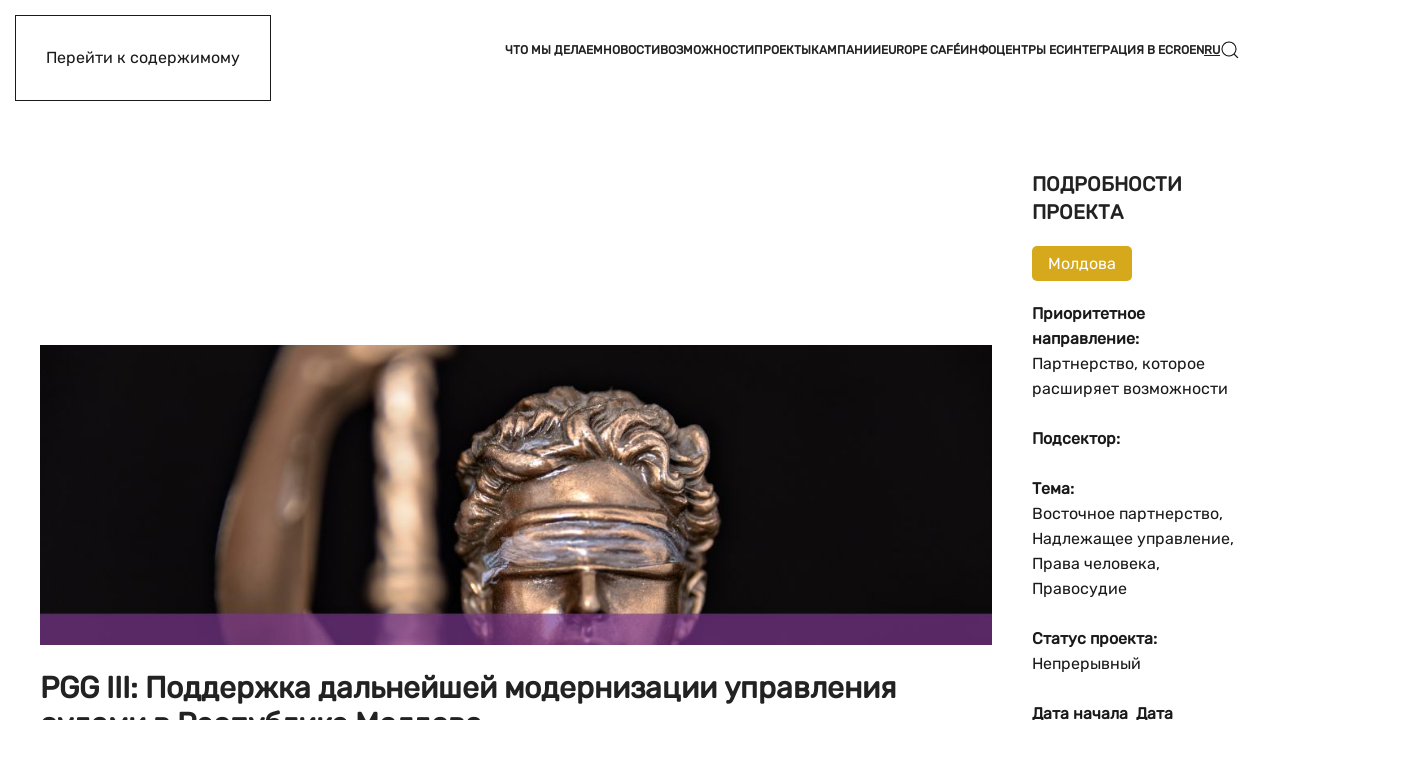

--- FILE ---
content_type: text/html; charset=UTF-8
request_url: https://eu4moldova.eu/ru/projects/eu-project-page/?id=2011
body_size: 15805
content:
<!DOCTYPE html>
<html lang="ru-RU">
    <head>
        <meta charset="UTF-8">
        <meta name="viewport" content="width=device-width, initial-scale=1">
        <link rel="icon" href="/wp-content/uploads/flag-round.png" sizes="any">
                <link rel="icon" href="/wp-content/uploads/2024/11/euflag-06-06-06.svg" type="image/svg+xml">
                <link rel="apple-touch-icon" href="/wp-content/themes/yootheme/packages/theme-wordpress/assets/images/apple-touch-icon.png">
                <meta name='robots' content='index, follow, max-image-preview:large, max-snippet:-1, max-video-preview:-1' />
<link rel="alternate" hreflang="ro" href="https://eu4moldova.eu/projects/eu-project-page/?id=2011" />
<link rel="alternate" hreflang="en" href="https://eu4moldova.eu/en/projects/eu-project-page/?id=2011" />
<link rel="alternate" hreflang="ru" href="https://eu4moldova.eu/ru/projects/eu-project-page/?id=2011" />
<link rel="alternate" hreflang="x-default" href="https://eu4moldova.eu/projects/eu-project-page/?id=2011" />

	<!-- This site is optimized with the Yoast SEO plugin v26.8 - https://yoast.com/product/yoast-seo-wordpress/ -->
	<title>eu project page - EU for Moldova</title>
	<link rel="canonical" href="https://eu4moldova.eu/projects/eu-project-page/" />
	<meta property="og:locale" content="ru_RU" />
	<meta property="og:type" content="article" />
	<meta property="og:title" content="eu project page - EU for Moldova" />
	<meta property="og:url" content="https://eu4moldova.eu/projects/eu-project-page/" />
	<meta property="og:site_name" content="EU for Moldova" />
	<meta property="article:publisher" content="https://www.facebook.com/EUDelegationMoldova/" />
	<meta property="article:modified_time" content="2022-04-06T10:54:30+00:00" />
	<meta property="og:image" content="https://eu4moldova.eu/wp-content/uploads/EU-flag_1.jpg" />
	<meta property="og:image:width" content="1600" />
	<meta property="og:image:height" content="900" />
	<meta property="og:image:type" content="image/jpeg" />
	<meta name="twitter:card" content="summary_large_image" />
	<meta name="twitter:site" content="@euinmoldova" />
	<script type="application/ld+json" class="yoast-schema-graph">{"@context":"https://schema.org","@graph":[{"@type":"WebPage","@id":"https://eu4moldova.eu/projects/eu-project-page/","url":"https://eu4moldova.eu/projects/eu-project-page/","name":"eu project page - EU for Moldova","isPartOf":{"@id":"https://eu4moldova.eu/#website"},"datePublished":"2021-09-26T12:23:03+00:00","dateModified":"2022-04-06T10:54:30+00:00","breadcrumb":{"@id":"https://eu4moldova.eu/projects/eu-project-page/#breadcrumb"},"inLanguage":"ru-RU","potentialAction":[{"@type":"ReadAction","target":["https://eu4moldova.eu/projects/eu-project-page/"]}]},{"@type":"BreadcrumbList","@id":"https://eu4moldova.eu/projects/eu-project-page/#breadcrumb","itemListElement":[{"@type":"ListItem","position":1,"name":"Home","item":"https://eu4moldova.eu/ru/"},{"@type":"ListItem","position":2,"name":"Projects","item":"https://eu4moldova.eu/projects/"},{"@type":"ListItem","position":3,"name":"eu project page"}]},{"@type":"WebSite","@id":"https://eu4moldova.eu/#website","url":"https://eu4moldova.eu/","name":"EU for Moldova","description":"European Union for the Republic of Moldova","publisher":{"@id":"https://eu4moldova.eu/#organization"},"potentialAction":[{"@type":"SearchAction","target":{"@type":"EntryPoint","urlTemplate":"https://eu4moldova.eu/?s={search_term_string}"},"query-input":{"@type":"PropertyValueSpecification","valueRequired":true,"valueName":"search_term_string"}}],"inLanguage":"ru-RU"},{"@type":"Organization","@id":"https://eu4moldova.eu/#organization","name":"European Union in the Republic of Moldova","url":"https://eu4moldova.eu/","logo":{"@type":"ImageObject","inLanguage":"ru-RU","@id":"https://eu4moldova.eu/#/schema/logo/image/","url":"https://eu4moldova.eu/wp-content/uploads/eu-moldova-logo-1.png","contentUrl":"https://eu4moldova.eu/wp-content/uploads/eu-moldova-logo-1.png","width":5057,"height":870,"caption":"European Union in the Republic of Moldova"},"image":{"@id":"https://eu4moldova.eu/#/schema/logo/image/"},"sameAs":["https://www.facebook.com/EUDelegationMoldova/","https://x.com/euinmoldova","https://www.instagram.com/euinmoldova","https://www.youtube.com/c/EUDelegationMoldova"]}]}</script>
	<!-- / Yoast SEO plugin. -->


<link rel='dns-prefetch' href='//cdnjs.cloudflare.com' />
<link rel='dns-prefetch' href='//www.googletagmanager.com' />
<link rel="alternate" type="application/rss+xml" title="EU for Moldova &raquo; Лента" href="https://eu4moldova.eu/ru/feed/" />
<link rel="alternate" type="application/rss+xml" title="EU for Moldova &raquo; Лента комментариев" href="https://eu4moldova.eu/ru/comments/feed/" />
<script>
window._wpemojiSettings = {"baseUrl":"https:\/\/s.w.org\/images\/core\/emoji\/16.0.1\/72x72\/","ext":".png","svgUrl":"https:\/\/s.w.org\/images\/core\/emoji\/16.0.1\/svg\/","svgExt":".svg","source":{"concatemoji":"https:\/\/eu4moldova.eu\/wp-includes\/js\/wp-emoji-release.min.js?ver=32e14a688ffd91094955be4cce43e1af"}};
/*! This file is auto-generated */
!function(s,n){var o,i,e;function c(e){try{var t={supportTests:e,timestamp:(new Date).valueOf()};sessionStorage.setItem(o,JSON.stringify(t))}catch(e){}}function p(e,t,n){e.clearRect(0,0,e.canvas.width,e.canvas.height),e.fillText(t,0,0);var t=new Uint32Array(e.getImageData(0,0,e.canvas.width,e.canvas.height).data),a=(e.clearRect(0,0,e.canvas.width,e.canvas.height),e.fillText(n,0,0),new Uint32Array(e.getImageData(0,0,e.canvas.width,e.canvas.height).data));return t.every(function(e,t){return e===a[t]})}function u(e,t){e.clearRect(0,0,e.canvas.width,e.canvas.height),e.fillText(t,0,0);for(var n=e.getImageData(16,16,1,1),a=0;a<n.data.length;a++)if(0!==n.data[a])return!1;return!0}function f(e,t,n,a){switch(t){case"flag":return n(e,"\ud83c\udff3\ufe0f\u200d\u26a7\ufe0f","\ud83c\udff3\ufe0f\u200b\u26a7\ufe0f")?!1:!n(e,"\ud83c\udde8\ud83c\uddf6","\ud83c\udde8\u200b\ud83c\uddf6")&&!n(e,"\ud83c\udff4\udb40\udc67\udb40\udc62\udb40\udc65\udb40\udc6e\udb40\udc67\udb40\udc7f","\ud83c\udff4\u200b\udb40\udc67\u200b\udb40\udc62\u200b\udb40\udc65\u200b\udb40\udc6e\u200b\udb40\udc67\u200b\udb40\udc7f");case"emoji":return!a(e,"\ud83e\udedf")}return!1}function g(e,t,n,a){var r="undefined"!=typeof WorkerGlobalScope&&self instanceof WorkerGlobalScope?new OffscreenCanvas(300,150):s.createElement("canvas"),o=r.getContext("2d",{willReadFrequently:!0}),i=(o.textBaseline="top",o.font="600 32px Arial",{});return e.forEach(function(e){i[e]=t(o,e,n,a)}),i}function t(e){var t=s.createElement("script");t.src=e,t.defer=!0,s.head.appendChild(t)}"undefined"!=typeof Promise&&(o="wpEmojiSettingsSupports",i=["flag","emoji"],n.supports={everything:!0,everythingExceptFlag:!0},e=new Promise(function(e){s.addEventListener("DOMContentLoaded",e,{once:!0})}),new Promise(function(t){var n=function(){try{var e=JSON.parse(sessionStorage.getItem(o));if("object"==typeof e&&"number"==typeof e.timestamp&&(new Date).valueOf()<e.timestamp+604800&&"object"==typeof e.supportTests)return e.supportTests}catch(e){}return null}();if(!n){if("undefined"!=typeof Worker&&"undefined"!=typeof OffscreenCanvas&&"undefined"!=typeof URL&&URL.createObjectURL&&"undefined"!=typeof Blob)try{var e="postMessage("+g.toString()+"("+[JSON.stringify(i),f.toString(),p.toString(),u.toString()].join(",")+"));",a=new Blob([e],{type:"text/javascript"}),r=new Worker(URL.createObjectURL(a),{name:"wpTestEmojiSupports"});return void(r.onmessage=function(e){c(n=e.data),r.terminate(),t(n)})}catch(e){}c(n=g(i,f,p,u))}t(n)}).then(function(e){for(var t in e)n.supports[t]=e[t],n.supports.everything=n.supports.everything&&n.supports[t],"flag"!==t&&(n.supports.everythingExceptFlag=n.supports.everythingExceptFlag&&n.supports[t]);n.supports.everythingExceptFlag=n.supports.everythingExceptFlag&&!n.supports.flag,n.DOMReady=!1,n.readyCallback=function(){n.DOMReady=!0}}).then(function(){return e}).then(function(){var e;n.supports.everything||(n.readyCallback(),(e=n.source||{}).concatemoji?t(e.concatemoji):e.wpemoji&&e.twemoji&&(t(e.twemoji),t(e.wpemoji)))}))}((window,document),window._wpemojiSettings);
</script>
<link rel='stylesheet' id='lightboxcss-css' href='https://eu4moldova.eu/wp-content/plugins/eudigitool-media/simpleLightbox.min.css?ver=32e14a688ffd91094955be4cce43e1af' type='text/css' media='all' />
<link rel='stylesheet' id='videojscss-css' href='https://cdnjs.cloudflare.com/ajax/libs/video.js/7.11.4/video-js.min.css?ver=32e14a688ffd91094955be4cce43e1af' type='text/css' media='all' />
<style id='wp-emoji-styles-inline-css' type='text/css'>

	img.wp-smiley, img.emoji {
		display: inline !important;
		border: none !important;
		box-shadow: none !important;
		height: 1em !important;
		width: 1em !important;
		margin: 0 0.07em !important;
		vertical-align: -0.1em !important;
		background: none !important;
		padding: 0 !important;
	}
</style>
<link rel='stylesheet' id='wp-block-library-css' href='https://eu4moldova.eu/wp-includes/css/dist/block-library/style.min.css?ver=32e14a688ffd91094955be4cce43e1af' type='text/css' media='all' />
<style id='classic-theme-styles-inline-css' type='text/css'>
/*! This file is auto-generated */
.wp-block-button__link{color:#fff;background-color:#32373c;border-radius:9999px;box-shadow:none;text-decoration:none;padding:calc(.667em + 2px) calc(1.333em + 2px);font-size:1.125em}.wp-block-file__button{background:#32373c;color:#fff;text-decoration:none}
</style>
<link rel='stylesheet' id='wp-components-css' href='https://eu4moldova.eu/wp-includes/css/dist/components/style.min.css?ver=32e14a688ffd91094955be4cce43e1af' type='text/css' media='all' />
<link rel='stylesheet' id='wp-preferences-css' href='https://eu4moldova.eu/wp-includes/css/dist/preferences/style.min.css?ver=32e14a688ffd91094955be4cce43e1af' type='text/css' media='all' />
<link rel='stylesheet' id='wp-block-editor-css' href='https://eu4moldova.eu/wp-includes/css/dist/block-editor/style.min.css?ver=32e14a688ffd91094955be4cce43e1af' type='text/css' media='all' />
<link rel='stylesheet' id='wp-reusable-blocks-css' href='https://eu4moldova.eu/wp-includes/css/dist/reusable-blocks/style.min.css?ver=32e14a688ffd91094955be4cce43e1af' type='text/css' media='all' />
<link rel='stylesheet' id='wp-patterns-css' href='https://eu4moldova.eu/wp-includes/css/dist/patterns/style.min.css?ver=32e14a688ffd91094955be4cce43e1af' type='text/css' media='all' />
<link rel='stylesheet' id='wp-editor-css' href='https://eu4moldova.eu/wp-includes/css/dist/editor/style.min.css?ver=32e14a688ffd91094955be4cce43e1af' type='text/css' media='all' />
<link rel='stylesheet' id='ichart_block-cgb-style-css-css' href='https://eu4moldova.eu/wp-content/plugins/ichart/gutenberg/ichart-block/dist/blocks.style.build.css?ver=32e14a688ffd91094955be4cce43e1af' type='text/css' media='all' />
<style id='global-styles-inline-css' type='text/css'>
:root{--wp--preset--aspect-ratio--square: 1;--wp--preset--aspect-ratio--4-3: 4/3;--wp--preset--aspect-ratio--3-4: 3/4;--wp--preset--aspect-ratio--3-2: 3/2;--wp--preset--aspect-ratio--2-3: 2/3;--wp--preset--aspect-ratio--16-9: 16/9;--wp--preset--aspect-ratio--9-16: 9/16;--wp--preset--color--black: #000000;--wp--preset--color--cyan-bluish-gray: #abb8c3;--wp--preset--color--white: #ffffff;--wp--preset--color--pale-pink: #f78da7;--wp--preset--color--vivid-red: #cf2e2e;--wp--preset--color--luminous-vivid-orange: #ff6900;--wp--preset--color--luminous-vivid-amber: #fcb900;--wp--preset--color--light-green-cyan: #7bdcb5;--wp--preset--color--vivid-green-cyan: #00d084;--wp--preset--color--pale-cyan-blue: #8ed1fc;--wp--preset--color--vivid-cyan-blue: #0693e3;--wp--preset--color--vivid-purple: #9b51e0;--wp--preset--gradient--vivid-cyan-blue-to-vivid-purple: linear-gradient(135deg,rgba(6,147,227,1) 0%,rgb(155,81,224) 100%);--wp--preset--gradient--light-green-cyan-to-vivid-green-cyan: linear-gradient(135deg,rgb(122,220,180) 0%,rgb(0,208,130) 100%);--wp--preset--gradient--luminous-vivid-amber-to-luminous-vivid-orange: linear-gradient(135deg,rgba(252,185,0,1) 0%,rgba(255,105,0,1) 100%);--wp--preset--gradient--luminous-vivid-orange-to-vivid-red: linear-gradient(135deg,rgba(255,105,0,1) 0%,rgb(207,46,46) 100%);--wp--preset--gradient--very-light-gray-to-cyan-bluish-gray: linear-gradient(135deg,rgb(238,238,238) 0%,rgb(169,184,195) 100%);--wp--preset--gradient--cool-to-warm-spectrum: linear-gradient(135deg,rgb(74,234,220) 0%,rgb(151,120,209) 20%,rgb(207,42,186) 40%,rgb(238,44,130) 60%,rgb(251,105,98) 80%,rgb(254,248,76) 100%);--wp--preset--gradient--blush-light-purple: linear-gradient(135deg,rgb(255,206,236) 0%,rgb(152,150,240) 100%);--wp--preset--gradient--blush-bordeaux: linear-gradient(135deg,rgb(254,205,165) 0%,rgb(254,45,45) 50%,rgb(107,0,62) 100%);--wp--preset--gradient--luminous-dusk: linear-gradient(135deg,rgb(255,203,112) 0%,rgb(199,81,192) 50%,rgb(65,88,208) 100%);--wp--preset--gradient--pale-ocean: linear-gradient(135deg,rgb(255,245,203) 0%,rgb(182,227,212) 50%,rgb(51,167,181) 100%);--wp--preset--gradient--electric-grass: linear-gradient(135deg,rgb(202,248,128) 0%,rgb(113,206,126) 100%);--wp--preset--gradient--midnight: linear-gradient(135deg,rgb(2,3,129) 0%,rgb(40,116,252) 100%);--wp--preset--font-size--small: 13px;--wp--preset--font-size--medium: 20px;--wp--preset--font-size--large: 36px;--wp--preset--font-size--x-large: 42px;--wp--preset--spacing--20: 0.44rem;--wp--preset--spacing--30: 0.67rem;--wp--preset--spacing--40: 1rem;--wp--preset--spacing--50: 1.5rem;--wp--preset--spacing--60: 2.25rem;--wp--preset--spacing--70: 3.38rem;--wp--preset--spacing--80: 5.06rem;--wp--preset--shadow--natural: 6px 6px 9px rgba(0, 0, 0, 0.2);--wp--preset--shadow--deep: 12px 12px 50px rgba(0, 0, 0, 0.4);--wp--preset--shadow--sharp: 6px 6px 0px rgba(0, 0, 0, 0.2);--wp--preset--shadow--outlined: 6px 6px 0px -3px rgba(255, 255, 255, 1), 6px 6px rgba(0, 0, 0, 1);--wp--preset--shadow--crisp: 6px 6px 0px rgba(0, 0, 0, 1);}:where(.is-layout-flex){gap: 0.5em;}:where(.is-layout-grid){gap: 0.5em;}body .is-layout-flex{display: flex;}.is-layout-flex{flex-wrap: wrap;align-items: center;}.is-layout-flex > :is(*, div){margin: 0;}body .is-layout-grid{display: grid;}.is-layout-grid > :is(*, div){margin: 0;}:where(.wp-block-columns.is-layout-flex){gap: 2em;}:where(.wp-block-columns.is-layout-grid){gap: 2em;}:where(.wp-block-post-template.is-layout-flex){gap: 1.25em;}:where(.wp-block-post-template.is-layout-grid){gap: 1.25em;}.has-black-color{color: var(--wp--preset--color--black) !important;}.has-cyan-bluish-gray-color{color: var(--wp--preset--color--cyan-bluish-gray) !important;}.has-white-color{color: var(--wp--preset--color--white) !important;}.has-pale-pink-color{color: var(--wp--preset--color--pale-pink) !important;}.has-vivid-red-color{color: var(--wp--preset--color--vivid-red) !important;}.has-luminous-vivid-orange-color{color: var(--wp--preset--color--luminous-vivid-orange) !important;}.has-luminous-vivid-amber-color{color: var(--wp--preset--color--luminous-vivid-amber) !important;}.has-light-green-cyan-color{color: var(--wp--preset--color--light-green-cyan) !important;}.has-vivid-green-cyan-color{color: var(--wp--preset--color--vivid-green-cyan) !important;}.has-pale-cyan-blue-color{color: var(--wp--preset--color--pale-cyan-blue) !important;}.has-vivid-cyan-blue-color{color: var(--wp--preset--color--vivid-cyan-blue) !important;}.has-vivid-purple-color{color: var(--wp--preset--color--vivid-purple) !important;}.has-black-background-color{background-color: var(--wp--preset--color--black) !important;}.has-cyan-bluish-gray-background-color{background-color: var(--wp--preset--color--cyan-bluish-gray) !important;}.has-white-background-color{background-color: var(--wp--preset--color--white) !important;}.has-pale-pink-background-color{background-color: var(--wp--preset--color--pale-pink) !important;}.has-vivid-red-background-color{background-color: var(--wp--preset--color--vivid-red) !important;}.has-luminous-vivid-orange-background-color{background-color: var(--wp--preset--color--luminous-vivid-orange) !important;}.has-luminous-vivid-amber-background-color{background-color: var(--wp--preset--color--luminous-vivid-amber) !important;}.has-light-green-cyan-background-color{background-color: var(--wp--preset--color--light-green-cyan) !important;}.has-vivid-green-cyan-background-color{background-color: var(--wp--preset--color--vivid-green-cyan) !important;}.has-pale-cyan-blue-background-color{background-color: var(--wp--preset--color--pale-cyan-blue) !important;}.has-vivid-cyan-blue-background-color{background-color: var(--wp--preset--color--vivid-cyan-blue) !important;}.has-vivid-purple-background-color{background-color: var(--wp--preset--color--vivid-purple) !important;}.has-black-border-color{border-color: var(--wp--preset--color--black) !important;}.has-cyan-bluish-gray-border-color{border-color: var(--wp--preset--color--cyan-bluish-gray) !important;}.has-white-border-color{border-color: var(--wp--preset--color--white) !important;}.has-pale-pink-border-color{border-color: var(--wp--preset--color--pale-pink) !important;}.has-vivid-red-border-color{border-color: var(--wp--preset--color--vivid-red) !important;}.has-luminous-vivid-orange-border-color{border-color: var(--wp--preset--color--luminous-vivid-orange) !important;}.has-luminous-vivid-amber-border-color{border-color: var(--wp--preset--color--luminous-vivid-amber) !important;}.has-light-green-cyan-border-color{border-color: var(--wp--preset--color--light-green-cyan) !important;}.has-vivid-green-cyan-border-color{border-color: var(--wp--preset--color--vivid-green-cyan) !important;}.has-pale-cyan-blue-border-color{border-color: var(--wp--preset--color--pale-cyan-blue) !important;}.has-vivid-cyan-blue-border-color{border-color: var(--wp--preset--color--vivid-cyan-blue) !important;}.has-vivid-purple-border-color{border-color: var(--wp--preset--color--vivid-purple) !important;}.has-vivid-cyan-blue-to-vivid-purple-gradient-background{background: var(--wp--preset--gradient--vivid-cyan-blue-to-vivid-purple) !important;}.has-light-green-cyan-to-vivid-green-cyan-gradient-background{background: var(--wp--preset--gradient--light-green-cyan-to-vivid-green-cyan) !important;}.has-luminous-vivid-amber-to-luminous-vivid-orange-gradient-background{background: var(--wp--preset--gradient--luminous-vivid-amber-to-luminous-vivid-orange) !important;}.has-luminous-vivid-orange-to-vivid-red-gradient-background{background: var(--wp--preset--gradient--luminous-vivid-orange-to-vivid-red) !important;}.has-very-light-gray-to-cyan-bluish-gray-gradient-background{background: var(--wp--preset--gradient--very-light-gray-to-cyan-bluish-gray) !important;}.has-cool-to-warm-spectrum-gradient-background{background: var(--wp--preset--gradient--cool-to-warm-spectrum) !important;}.has-blush-light-purple-gradient-background{background: var(--wp--preset--gradient--blush-light-purple) !important;}.has-blush-bordeaux-gradient-background{background: var(--wp--preset--gradient--blush-bordeaux) !important;}.has-luminous-dusk-gradient-background{background: var(--wp--preset--gradient--luminous-dusk) !important;}.has-pale-ocean-gradient-background{background: var(--wp--preset--gradient--pale-ocean) !important;}.has-electric-grass-gradient-background{background: var(--wp--preset--gradient--electric-grass) !important;}.has-midnight-gradient-background{background: var(--wp--preset--gradient--midnight) !important;}.has-small-font-size{font-size: var(--wp--preset--font-size--small) !important;}.has-medium-font-size{font-size: var(--wp--preset--font-size--medium) !important;}.has-large-font-size{font-size: var(--wp--preset--font-size--large) !important;}.has-x-large-font-size{font-size: var(--wp--preset--font-size--x-large) !important;}
:where(.wp-block-post-template.is-layout-flex){gap: 1.25em;}:where(.wp-block-post-template.is-layout-grid){gap: 1.25em;}
:where(.wp-block-columns.is-layout-flex){gap: 2em;}:where(.wp-block-columns.is-layout-grid){gap: 2em;}
:root :where(.wp-block-pullquote){font-size: 1.5em;line-height: 1.6;}
</style>
<link rel='stylesheet' id='wpml-menu-item-0-css' href='https://eu4moldova.eu/wp-content/plugins/sitepress-multilingual-cms/templates/language-switchers/menu-item/style.min.css?ver=1' type='text/css' media='all' />
<link href="https://eu4moldova.eu/wp-content/themes/yootheme/css/theme.1.css?ver=1769093334" rel="stylesheet">
<link href="https://eu4moldova.eu/wp-content/themes/yootheme/css/custom.css?ver=4.5.32" rel="stylesheet">
<script src="https://eu4moldova.eu/wp-content/plugins/eudigitool-media/simpleLightbox.min.js?ver=32e14a688ffd91094955be4cce43e1af" id="lightboxjs-js"></script>
<script src="https://cdnjs.cloudflare.com/ajax/libs/video.js/7.11.4/video.min.js?ver=32e14a688ffd91094955be4cce43e1af" id="videojs-js"></script>
<script id="wpml-cookie-js-extra">
var wpml_cookies = {"wp-wpml_current_language":{"value":"ru","expires":1,"path":"\/"}};
var wpml_cookies = {"wp-wpml_current_language":{"value":"ru","expires":1,"path":"\/"}};
</script>
<script src="https://eu4moldova.eu/wp-content/plugins/sitepress-multilingual-cms/res/js/cookies/language-cookie.js?ver=485900" id="wpml-cookie-js" defer data-wp-strategy="defer"></script>
<script src="https://eu4moldova.eu/wp-includes/js/jquery/jquery.min.js?ver=3.7.1" id="jquery-core-js"></script>
<script src="https://eu4moldova.eu/wp-includes/js/jquery/jquery-migrate.min.js?ver=3.4.1" id="jquery-migrate-js"></script>

<!-- Сниппет тегов Google (gtag.js), добавленный Site Kit -->
<!-- Сниппет Google Analytics добавлен с помощью Site Kit -->
<script src="https://www.googletagmanager.com/gtag/js?id=G-8ZH2CQ66MP" id="google_gtagjs-js" async></script>
<script id="google_gtagjs-js-after">
window.dataLayer = window.dataLayer || [];function gtag(){dataLayer.push(arguments);}
gtag("set","linker",{"domains":["eu4moldova.eu"]});
gtag("js", new Date());
gtag("set", "developer_id.dZTNiMT", true);
gtag("config", "G-8ZH2CQ66MP");
 window._googlesitekit = window._googlesitekit || {}; window._googlesitekit.throttledEvents = []; window._googlesitekit.gtagEvent = (name, data) => { var key = JSON.stringify( { name, data } ); if ( !! window._googlesitekit.throttledEvents[ key ] ) { return; } window._googlesitekit.throttledEvents[ key ] = true; setTimeout( () => { delete window._googlesitekit.throttledEvents[ key ]; }, 5 ); gtag( "event", name, { ...data, event_source: "site-kit" } ); };
</script>
<link rel="https://api.w.org/" href="https://eu4moldova.eu/ru/wp-json/" /><link rel="alternate" title="JSON" type="application/json" href="https://eu4moldova.eu/ru/wp-json/wp/v2/pages/88867" /><link rel="EditURI" type="application/rsd+xml" title="RSD" href="https://eu4moldova.eu/xmlrpc.php?rsd" />

<link rel='shortlink' href='https://eu4moldova.eu/ru/?p=88867' />
<link rel="alternate" title="oEmbed (JSON)" type="application/json+oembed" href="https://eu4moldova.eu/ru/wp-json/oembed/1.0/embed?url=https%3A%2F%2Feu4moldova.eu%2Fru%2Fprojects%2Feu-project-page%2F" />
<link rel="alternate" title="oEmbed (XML)" type="text/xml+oembed" href="https://eu4moldova.eu/ru/wp-json/oembed/1.0/embed?url=https%3A%2F%2Feu4moldova.eu%2Fru%2Fprojects%2Feu-project-page%2F&#038;format=xml" />
<meta name="generator" content="WPML ver:4.8.5 stt:1,44,45;" />
<meta name="generator" content="Site Kit by Google 1.170.0" /><script src="https://eu4moldova.eu/wp-content/themes/yootheme/packages/theme-analytics/app/analytics.min.js?ver=4.5.32" defer></script>
<script src="https://eu4moldova.eu/wp-content/themes/yootheme/packages/theme-cookie/app/cookie.min.js?ver=4.5.32" defer></script>
<script src="https://eu4moldova.eu/wp-content/themes/yootheme/vendor/assets/uikit/dist/js/uikit.min.js?ver=4.5.32"></script>
<script src="https://eu4moldova.eu/wp-content/themes/yootheme/vendor/assets/uikit/dist/js/uikit-icons-district.min.js?ver=4.5.32"></script>
<script src="https://eu4moldova.eu/wp-content/themes/yootheme/js/theme.js?ver=4.5.32"></script>
<script>window.yootheme ||= {}; var $theme = yootheme.theme = {"google_analytics":"G-3TWXFZYE9K","google_analytics_anonymize":"","cookie":{"mode":"consent","template":"<div class=\"tm-cookie-banner uk-section uk-section-xsmall uk-section-default uk-position-bottom uk-position-fixed\">\n        <div class=\"uk-container uk-container-expand uk-text-center\">\n\n            <p>We use cookies to improve experience and analyse traffic on our website. By using this website, you accept our<span style=\"color: #0000ff;\"><a style=\"color: #0000ff;\" href=\"\/privacy-statement\/\"><span style=\"color: #000091;\"> Privacy Statement<\/span><\/a>.<\/span><\/p>\n                            <button type=\"button\" class=\"js-accept uk-button uk-button-secondary uk-margin-small-left\" data-uk-toggle=\"target: !.uk-section; animation: true\">Ok<\/button>\n            \n                        <button type=\"button\" class=\"js-reject uk-button uk-button-default uk-margin-small-left\" data-uk-toggle=\"target: !.uk-section; animation: true\">No, Thanks<\/button>\n            \n        <\/div>\n    <\/div>","position":"bottom"},"i18n":{"close":{"label":"\u0417\u0430\u043a\u0440\u044b\u0442\u044c","0":"yootheme"},"totop":{"label":"Back to top","0":"yootheme"},"marker":{"label":"Open","0":"yootheme"},"navbarToggleIcon":{"label":"\u041e\u0442\u043a\u0440\u044b\u0442\u044c \u043c\u0435\u043d\u044e","0":"yootheme"},"paginationPrevious":{"label":"\u041f\u0440\u0435\u0434\u044b\u0434\u0443\u0449\u0430\u044f \u0441\u0442\u0440\u0430\u043d\u0438\u0446\u0430","0":"yootheme"},"paginationNext":{"label":"\u0421\u043b\u0435\u0434\u0443\u044e\u0449\u0430\u044f \u0441\u0442\u0440\u0430\u043d\u0438\u0446\u0430","0":"yootheme"},"searchIcon":{"toggle":"\u041e\u0442\u043a\u0440\u044b\u0442\u044c \u043f\u043e\u0438\u0441\u043a","submit":"\u0418\u0441\u043a\u0430\u0442\u044c"},"slider":{"next":"\u0421\u043b\u0435\u0434\u0443\u044e\u0449\u0438\u0439 \u0441\u043b\u0430\u0439\u0434","previous":"\u041f\u0440\u0435\u0434\u044b\u0434\u0443\u0449\u0438\u0439 \u0441\u043b\u0430\u0439\u0434","slideX":"\u0421\u043b\u0430\u0439\u0434 %s","slideLabel":"%s \u0438\u0437 %s"},"slideshow":{"next":"\u0421\u043b\u0435\u0434\u0443\u044e\u0449\u0438\u0439 \u0441\u043b\u0430\u0439\u0434","previous":"\u041f\u0440\u0435\u0434\u044b\u0434\u0443\u0449\u0438\u0439 \u0441\u043b\u0430\u0439\u0434","slideX":"\u0421\u043b\u0430\u0439\u0434 %s","slideLabel":"%s \u0438\u0437 %s"},"lightboxPanel":{"next":"\u0421\u043b\u0435\u0434\u0443\u044e\u0449\u0438\u0439 \u0441\u043b\u0430\u0439\u0434","previous":"\u041f\u0440\u0435\u0434\u044b\u0434\u0443\u0449\u0438\u0439 \u0441\u043b\u0430\u0439\u0434","slideLabel":"%s \u0438\u0437 %s","close":"\u0417\u0430\u043a\u0440\u044b\u0442\u044c"}}};</script>
    </head>
    <body class="wp-singular page-template-default page page-id-88867 page-child parent-pageid-77750 wp-theme-yootheme ">

        
        <div class="uk-hidden-visually uk-notification uk-notification-top-left uk-width-auto">
            <div class="uk-notification-message">
                <a href="#tm-main" class="uk-link-reset">Перейти к содержимому</a>
            </div>
        </div>

        
        
        <div class="tm-page">

                        


<header class="tm-header-mobile uk-hidden@m">


        <div uk-sticky show-on-up animation="uk-animation-slide-top" cls-active="uk-navbar-sticky" sel-target=".uk-navbar-container">
    
        <div class="uk-navbar-container">

            <div class="uk-container uk-container-expand">
                <nav class="uk-navbar" uk-navbar="{&quot;align&quot;:&quot;left&quot;,&quot;container&quot;:&quot;.tm-header-mobile &gt; [uk-sticky]&quot;,&quot;boundary&quot;:&quot;.tm-header-mobile .uk-navbar-container&quot;,&quot;target-y&quot;:&quot;.tm-header-mobile .uk-navbar-container&quot;,&quot;dropbar&quot;:true,&quot;dropbar-anchor&quot;:&quot;.tm-header-mobile .uk-navbar-container&quot;,&quot;dropbar-transparent-mode&quot;:&quot;remove&quot;}">

                                        <div class="uk-navbar-left ">

                                                    <a href="https://eu4moldova.eu/ru/" aria-label="Вернуться в начало" class="uk-logo uk-navbar-item">
    <img alt="EU for Moldova" loading="eager" width="74" height="50" src="/wp-content/uploads/2024/03/EU-LOGO-01.svg"></a>                        
                        
                        
                    </div>
                    
                    
                                        <div class="uk-navbar-right">

                                                                            
                                                    <a uk-toggle href="#tm-dialog-mobile" class="uk-navbar-toggle">

        
        <div uk-navbar-toggle-icon></div>

        
    </a>                        
                    </div>
                    
                </nav>
            </div>

        </div>

        </div>
    



        <div id="tm-dialog-mobile" uk-offcanvas="container: true; overlay: true" mode="push" flip>
        <div class="uk-offcanvas-bar uk-flex uk-flex-column">

                        <button class="uk-offcanvas-close uk-close-large" type="button" uk-close uk-toggle="cls: uk-close-large; mode: media; media: @s"></button>
            
                        <div class="uk-margin-auto-vertical uk-text-center">
                
<div class="uk-grid uk-child-width-1-1" uk-grid>    <div>
<div class="uk-panel widget widget_nav_menu" id="nav_menu-2">

    
    
<ul class="uk-nav uk-nav-primary uk-nav- uk-nav-center">
    
	<li class="menu-item menu-item-type-post_type menu-item-object-page"><a href="https://eu4moldova.eu/ru/eu-and-moldova/">ЧТО МЫ ДЕЛАЕМ</a></li>
	<li class="menu-item menu-item-type-taxonomy menu-item-object-category menu-item-has-children uk-parent"><a href="https://eu4moldova.eu/ru/category/novosti/">НОВОСТИ</a>
	<ul class="uk-nav-sub">

		<li class="menu-item menu-item-type-taxonomy menu-item-object-category"><a href="https://eu4moldova.eu/ru/category/novosti/">Новости</a></li>
		<li class="menu-item menu-item-type-taxonomy menu-item-object-category"><a href="https://eu4moldova.eu/ru/category/istorii/">Истории</a></li>
		<li class="menu-item menu-item-type-taxonomy menu-item-object-category"><a href="https://eu4moldova.eu/ru/category/publikacii/">Публикации</a></li>
		<li class="menu-item menu-item-type-taxonomy menu-item-object-category"><a href="https://eu4moldova.eu/ru/category/%d0%b8%d0%bd%d1%82%d0%b5%d0%b3%d1%80%d0%b0%d1%86%d0%b8%d1%8f-%d0%b2-%d0%b5%d1%81/">Интеграция в ЕС</a></li>
		<li class="menu-item menu-item-type-taxonomy menu-item-object-category"><a href="https://eu4moldova.eu/ru/category/europe-cafe-news-ru/">Europe Cafe Новости</a></li>
		<li class="menu-item menu-item-type-taxonomy menu-item-object-category"><a href="https://eu4moldova.eu/ru/category/euic_%d0%bd%d0%be%d0%b2%d0%be%d1%81%d1%82%d0%b8/">EUIC Новости</a></li></ul></li>
	<li class="menu-item menu-item-type-taxonomy menu-item-object-category"><a href="https://eu4moldova.eu/ru/category/vozmozhnosti/">ВОЗМОЖНОСТИ</a></li>
	<li class="menu-item menu-item-type-custom menu-item-object-custom"><a href="https://eu4moldova.eu/ru/projects/">ПРОЕКТЫ</a></li>
	<li class="menu-item menu-item-type-custom menu-item-object-custom menu-item-has-children uk-parent"><a href="https://eu4moldova.eu/ru/campaigns/">КАМПАНИИ</a>
	<ul class="uk-nav-sub">

		<li class="menu-item menu-item-type-custom menu-item-object-custom"><a href="https://eu4moldova.eu/ru/enlargement/">Расширение ЕС Республика Молдова</a></li>
		<li class="menu-item menu-item-type-post_type menu-item-object-page"><a href="https://eu4moldova.eu/ru/moldova-growth-plan_rus/">План экономического роста</a></li>
		<li class="menu-item menu-item-type-post_type menu-item-object-page"><a href="https://eu4moldova.eu/ru/model-european-union-moldova/">Model European Union Moldova</a></li>
		<li class="menu-item menu-item-type-post_type menu-item-object-page"><a href="https://eu4moldova.eu/ru/europe-day-2025-ru/">День Европы 2025</a></li>
		<li class="menu-item menu-item-type-post_type menu-item-object-page"><a href="https://eu4moldova.eu/ru/campaigns/">СМОТРЕТЬ ВСЕ</a></li></ul></li>
	<li class="menu-item menu-item-type-post_type menu-item-object-page"><a href="https://eu4moldova.eu/ru/europe-cafe/">EUROPE CAFÉ</a></li>
	<li class="menu-item menu-item-type-post_type menu-item-object-page"><a href="https://eu4moldova.eu/ru/eu-info-centers/">ИНФОЦЕНТРЫ ЕС</a></li>
	<li class="menu-item menu-item-type-post_type menu-item-object-page"><a href="https://eu4moldova.eu/ru/support-for-eu-integration-ru/">ИНТЕГРАЦИЯ В ЕС</a></li>
	<li class="menu-item wpml-ls-slot-1374 wpml-ls-item wpml-ls-item-ro wpml-ls-menu-item wpml-ls-first-item menu-item-type-wpml_ls_menu_item menu-item-object-wpml_ls_menu_item"><a href="https://eu4moldova.eu/projects/eu-project-page/?id=2011" title="Переключиться на RO(RO)">
<span class="wpml-ls-native" lang="ro">RO</span></a></li>
	<li class="menu-item wpml-ls-slot-1374 wpml-ls-item wpml-ls-item-en wpml-ls-menu-item menu-item-type-wpml_ls_menu_item menu-item-object-wpml_ls_menu_item"><a href="https://eu4moldova.eu/en/projects/eu-project-page/?id=2011" title="Переключиться на EN(EN)">
<span class="wpml-ls-native" lang="en">EN</span></a></li>
	<li class="menu-item wpml-ls-slot-1374 wpml-ls-item wpml-ls-item-ru wpml-ls-current-language wpml-ls-menu-item wpml-ls-last-item menu-item-type-wpml_ls_menu_item menu-item-object-wpml_ls_menu_item"><a href="https://eu4moldova.eu/ru/projects/eu-project-page/?id=2011">
<span class="wpml-ls-native" lang="ru">RU</span></a></li></ul>

</div>
</div>    <div>
<div class="uk-panel widget widget_search" id="search-3">

    
    

    <form id="search-0" action="https://eu4moldova.eu/ru/" method="get" role="search" class="uk-search uk-search-default uk-width-1-1"><span uk-search-icon></span><input name="s" placeholder="Поиск" required aria-label="Поиск" type="search" class="uk-search-input"></form>
    

</div>
</div></div>            </div>
            
            
        </div>
    </div>
    
    
    

</header>




<header class="tm-header uk-visible@m">



        <div uk-sticky media="@m" show-on-up animation="uk-animation-slide-top" cls-active="uk-navbar-sticky" sel-target=".uk-navbar-container">
    
        <div class="uk-navbar-container">

            <div class="uk-container uk-container-expand">
                <nav class="uk-navbar" uk-navbar="{&quot;align&quot;:&quot;left&quot;,&quot;container&quot;:&quot;.tm-header &gt; [uk-sticky]&quot;,&quot;boundary&quot;:&quot;.tm-header .uk-navbar-container&quot;,&quot;target-y&quot;:&quot;.tm-header .uk-navbar-container&quot;,&quot;dropbar&quot;:true,&quot;dropbar-anchor&quot;:&quot;.tm-header .uk-navbar-container&quot;,&quot;dropbar-transparent-mode&quot;:&quot;remove&quot;}">

                                        <div class="uk-navbar-left ">

                                                    <a href="https://eu4moldova.eu/ru/" aria-label="Вернуться в начало" class="uk-logo uk-navbar-item">
    <img alt="EU for Moldova" loading="eager" width="89" height="60" src="/wp-content/uploads/2024/03/EU-LOGO-01.svg"></a>                        
                        
                        
                    </div>
                    
                    
                                        <div class="uk-navbar-right">

                                                    
<ul class="uk-navbar-nav">
    
	<li class="menu-item menu-item-type-post_type menu-item-object-page"><a href="https://eu4moldova.eu/ru/eu-and-moldova/">ЧТО МЫ ДЕЛАЕМ</a></li>
	<li class="menu-item menu-item-type-taxonomy menu-item-object-category menu-item-has-children uk-parent"><a href="https://eu4moldova.eu/ru/category/novosti/">НОВОСТИ</a>
	<div class="uk-drop uk-navbar-dropdown"><div><ul class="uk-nav uk-navbar-dropdown-nav">

		<li class="menu-item menu-item-type-taxonomy menu-item-object-category"><a href="https://eu4moldova.eu/ru/category/novosti/">Новости</a></li>
		<li class="menu-item menu-item-type-taxonomy menu-item-object-category"><a href="https://eu4moldova.eu/ru/category/istorii/">Истории</a></li>
		<li class="menu-item menu-item-type-taxonomy menu-item-object-category"><a href="https://eu4moldova.eu/ru/category/publikacii/">Публикации</a></li>
		<li class="menu-item menu-item-type-taxonomy menu-item-object-category"><a href="https://eu4moldova.eu/ru/category/%d0%b8%d0%bd%d1%82%d0%b5%d0%b3%d1%80%d0%b0%d1%86%d0%b8%d1%8f-%d0%b2-%d0%b5%d1%81/">Интеграция в ЕС</a></li>
		<li class="menu-item menu-item-type-taxonomy menu-item-object-category"><a href="https://eu4moldova.eu/ru/category/europe-cafe-news-ru/">Europe Cafe Новости</a></li>
		<li class="menu-item menu-item-type-taxonomy menu-item-object-category"><a href="https://eu4moldova.eu/ru/category/euic_%d0%bd%d0%be%d0%b2%d0%be%d1%81%d1%82%d0%b8/">EUIC Новости</a></li></ul></div></div></li>
	<li class="menu-item menu-item-type-taxonomy menu-item-object-category"><a href="https://eu4moldova.eu/ru/category/vozmozhnosti/">ВОЗМОЖНОСТИ</a></li>
	<li class="menu-item menu-item-type-custom menu-item-object-custom"><a href="https://eu4moldova.eu/ru/projects/">ПРОЕКТЫ</a></li>
	<li class="menu-item menu-item-type-custom menu-item-object-custom menu-item-has-children uk-parent"><a href="https://eu4moldova.eu/ru/campaigns/">КАМПАНИИ</a>
	<div class="uk-drop uk-navbar-dropdown"><div><ul class="uk-nav uk-navbar-dropdown-nav">

		<li class="menu-item menu-item-type-custom menu-item-object-custom"><a href="https://eu4moldova.eu/ru/enlargement/">Расширение ЕС Республика Молдова</a></li>
		<li class="menu-item menu-item-type-post_type menu-item-object-page"><a href="https://eu4moldova.eu/ru/moldova-growth-plan_rus/">План экономического роста</a></li>
		<li class="menu-item menu-item-type-post_type menu-item-object-page"><a href="https://eu4moldova.eu/ru/model-european-union-moldova/">Model European Union Moldova</a></li>
		<li class="menu-item menu-item-type-post_type menu-item-object-page"><a href="https://eu4moldova.eu/ru/europe-day-2025-ru/">День Европы 2025</a></li>
		<li class="menu-item menu-item-type-post_type menu-item-object-page"><a href="https://eu4moldova.eu/ru/campaigns/">СМОТРЕТЬ ВСЕ</a></li></ul></div></div></li>
	<li class="menu-item menu-item-type-post_type menu-item-object-page"><a href="https://eu4moldova.eu/ru/europe-cafe/">EUROPE CAFÉ</a></li>
	<li class="menu-item menu-item-type-post_type menu-item-object-page"><a href="https://eu4moldova.eu/ru/eu-info-centers/">ИНФОЦЕНТРЫ ЕС</a></li>
	<li class="menu-item menu-item-type-post_type menu-item-object-page"><a href="https://eu4moldova.eu/ru/support-for-eu-integration-ru/">ИНТЕГРАЦИЯ В ЕС</a></li>
	<li class="menu-item wpml-ls-slot-1374 wpml-ls-item wpml-ls-item-ro wpml-ls-menu-item wpml-ls-first-item menu-item-type-wpml_ls_menu_item menu-item-object-wpml_ls_menu_item"><a href="https://eu4moldova.eu/projects/eu-project-page/?id=2011" title="Переключиться на RO(RO)">
<span class="wpml-ls-native" lang="ro">RO</span></a></li>
	<li class="menu-item wpml-ls-slot-1374 wpml-ls-item wpml-ls-item-en wpml-ls-menu-item menu-item-type-wpml_ls_menu_item menu-item-object-wpml_ls_menu_item"><a href="https://eu4moldova.eu/en/projects/eu-project-page/?id=2011" title="Переключиться на EN(EN)">
<span class="wpml-ls-native" lang="en">EN</span></a></li>
	<li class="menu-item wpml-ls-slot-1374 wpml-ls-item wpml-ls-item-ru wpml-ls-current-language wpml-ls-menu-item wpml-ls-last-item menu-item-type-wpml_ls_menu_item menu-item-object-wpml_ls_menu_item"><a href="https://eu4moldova.eu/ru/projects/eu-project-page/?id=2011">
<span class="wpml-ls-native" lang="ru">RU</span></a></li></ul>
                        
                                                    

    <a class="uk-navbar-toggle" href="#search-1-search" uk-search-icon uk-toggle></a>

    <div uk-modal id="search-1-search" class="uk-modal">
        <div class="uk-modal-dialog uk-modal-body">

            
            
                <form id="search-1" action="https://eu4moldova.eu/ru/" method="get" role="search" class="uk-search uk-width-1-1 uk-search-medium"><span uk-search-icon></span><input name="s" placeholder="Поиск" required aria-label="Поиск" type="search" class="uk-search-input" autofocus></form>
                
            
        </div>
    </div>

                        
                    </div>
                    
                </nav>
            </div>

        </div>

        </div>
    







</header>

            
            
            <main id="tm-main" >

                <!-- Builder #page -->
<div class="uk-section-default uk-section">
    
        
        
        
            
                                <div class="uk-container">                
                    <div class="uk-grid tm-grid-expand uk-child-width-1-1 uk-grid-margin">
<div class="uk-width-1-1">
    
        
            
            
            
                
                    <div class="uk-panel uk-margin"><div class="tm-grid-expand uk-grid-margin uk-grid" uk-grid>
    <div class="uk-width-4-5@m">
                    <div class="uk-cover-container uk-margin-top uk-height-large">
                <canvas width="" height=""></canvas>
                <img decoding="async" src="https://eudigitool.s3.eu-central-1.amazonaws.com/md/173883812167a490691eda22.99248506.jpg?X-Amz-Content-Sha256=UNSIGNED-PAYLOAD&X-Amz-Algorithm=AWS4-HMAC-SHA256&X-Amz-Credential=AKIAIBRRFR4H27VX4UEQ%2F20260122%2Feu-central-1%2Fs3%2Faws4_request&X-Amz-Date=20260122T192722Z&X-Amz-SignedHeaders=host&X-Amz-Expires=28800&X-Amz-Signature=59a4db6ce2221ba336b5ed3e12ef9ad11be9a401ee0fce7bd3298c0728eb758c" uk-cover>
            </div>
                        <h3 class="uk-text-bold uk-margin-top">
            PGG III: Поддержка дальнейшей модернизации  управления судами в Республике Молдова        </h3>
        <h5 class="uk-text-bold uk-margin-top uk-margin-bottom">Описание</h5>
        <div>Данный проект направлен на дальнейшую модернизацию управления судами, улучшение оценки эффективности и качества работы судов, в частности, путем укрепления судебного администрирования и предотвращения нарушения сроков судопроизводства, повышения прозрачности, взаимодействия судебных органов со средствами массовой информации и с общественностью и доступности судов, а также общественного доверия и уровня удовлетворенности участников судопроизводства, в соответствии с европейскими стандартами.<br />
<br />
Проект реализуется в рамках третьей фазы совместной программы Европейского Союза и Совета Европы "Партнерство во имя эффективного управления". Проект опирается на результаты предыдущих этапов программы "Партнерство для эффективного управления" в области укрепления правосудия (фаза I 2015-2018 гг. и фаза II 2019-2023 гг.).</div>
        <h5 class="uk-text-bold uk-margin-top uk-margin-bottom">Конкретные цели</h5>
        <div>Проект будет осуществляться по трем основным направлениям:<br />
<br />
-	Поддержка судов – оценка результатов работы судов и повышение их эффективности, в частности, за счет укрепления судебного администрирования и предотвращения нарушения сроков судопроизводства;<br />
<br />
-	Поддержка профессионалов судебной системы – улучшение условий работы, прозрачности и взаимодействия судебных органов со средствами массовой информации и с общественностью; <br />
<br />
-	Поддержка пользователей - повышение доступности судебной системы и удовлетворенности участников судопроизводства.<br />
</div>
        <h5 class="uk-text-bold uk-margin-top uk-margin-bottom">Ожидаемые результаты</h5>
        <div>•	Повышение эффективности и качества услуг будет достигнуто за счет совершенствования оценки результатов работы судов и модернизации управления судами;<br />
<br />
•	Улучшение условий труда, прозрачности и взаимодействия судебных органов со средствами массовой информации и с общественностью;<br />
<br />
•	Повышение доступности судебной системы и удовлетворенности участников судопроизводства.<br />
</div>
                    <h5 class="uk-text-bold uk-margin-medium-top uk-margin-bottom">Project documents</h5>
            <div class="">
                <div class="uk-flex uk-flex-middle uk-margin-bottom background-gray-100"><div class="padding-x-1 background-gray-200"><span uk-icon="icon:file-pdf; ratio: 2.5"></span></div><div class="uk-flex-1 uk-flex-middle uk-margin-small-left"><a href="https://drive.google.com/open?id=1NInUdKw_nD_5q50A6jpOkWQ95OtjbuPd" target="_blank">CEPEJ Guidelines for the online publication of judicial decisions</a></div></div><div class="uk-flex uk-flex-middle uk-margin-bottom background-gray-100"><div class="padding-x-1 background-gray-200"><span uk-icon="icon:file-pdf; ratio: 2.5"></span></div><div class="uk-flex-1 uk-flex-middle uk-margin-small-left"><a href="https://drive.google.com/open?id=1JkLdhmCaa-aWDhYhZ-wcrwBYbyfEEnbO" target="_blank">CEPEJ Guide on the use and development of remote hearings</a></div></div><div class="uk-flex uk-flex-middle uk-margin-bottom background-gray-100"><div class="padding-x-1 background-gray-200"><span uk-icon="icon:file-pdf; ratio: 2.5"></span></div><div class="uk-flex-1 uk-flex-middle uk-margin-small-left"><a href="https://drive.google.com/open?id=1AlEeT9XJ_slV0v-MHcVuOOm-wLDlIgAI" target="_blank">Guidelines on the quality of the jurisdictional debate in civil and administrative matters</a></div></div>            </div>
        
                    <h5 class="uk-text-bold uk-margin-medium-top uk-margin-bottom">Beneficiaries</h5>
            <div class="">
                <div class="uk-flex uk-flex-middle uk-margin-bottom"><div class=""><img decoding="async" src="/wp-content/plugins/eu-rest/default_image.jpg" width="200" style="max-width:200px;"></div><div class="uk-flex-1 uk-flex-middle uk-margin-small-left uk-text-bold">National Institute of Justice (NIJ)</div></div><div class="uk-flex uk-flex-middle uk-margin-bottom"><div class=""><img decoding="async" src="/wp-content/plugins/eu-rest/default_image.jpg" width="200" style="max-width:200px;"></div><div class="uk-flex-1 uk-flex-middle uk-margin-small-left uk-text-bold">Superior Council of Magistracy (SCM)</div></div><div class="uk-flex uk-flex-middle uk-margin-bottom"><div class=""><img decoding="async" src="/wp-content/plugins/eu-rest/default_image.jpg" width="200" style="max-width:200px;"></div><div class="uk-flex-1 uk-flex-middle uk-margin-small-left uk-text-bold">Agency for Court Administration (ACA)</div></div><div class="uk-flex uk-flex-middle uk-margin-bottom"><div class=""><img decoding="async" src="/wp-content/plugins/eu-rest/default_image.jpg" width="200" style="max-width:200px;"></div><div class="uk-flex-1 uk-flex-middle uk-margin-small-left uk-text-bold">Ministry of Justice of Republic of Moldova</div></div>            </div>
                
        <h5 class="uk-text-bold uk-margin-medium-top uk-margin-bottom">Карта проекта</h5>
        <div>
            <div id="eumap" style="width:100%;height:30rem;"></div>        </div>
                    <h5 class="uk-text-bold uk-margin-top uk-margin-bottom">
                Фото галерея            </h5>
            <div uk-lightbox="animation: scale" class="uk-child-width-1-1 uk-child-width-1-2@s uk-child-width-1-3@m uk-child-width-1-4@l uk-grid-match uk-grid" uk-grid>
                                    <div>
                        <a href="https://eudigitool.s3.eu-central-1.amazonaws.com/md/173883812167a490691eda22.99248506.jpg?X-Amz-Content-Sha256=UNSIGNED-PAYLOAD&X-Amz-Algorithm=AWS4-HMAC-SHA256&X-Amz-Credential=AKIAIBRRFR4H27VX4UEQ%2F20260122%2Feu-central-1%2Fs3%2Faws4_request&X-Amz-Date=20260122T192722Z&X-Amz-SignedHeaders=host&X-Amz-Expires=28800&X-Amz-Signature=59a4db6ce2221ba336b5ed3e12ef9ad11be9a401ee0fce7bd3298c0728eb758c" data-caption=""><img decoding="async" src="https://eudigitool.eu/images/173883812167a490691eda22.99248506.300x200.jpg" /></a>
                    </div> 
                            </div>
                                    </div>
    <div class="uk-width-1-5@m">
        <h5 class="uk-text-bold uk-margin-bottom">ПОДРОБНОСТИ ПРОЕКТА</h5>
        <div class="uk-margin-top uk-margin-bottom">
            <span class="uk-lable uk-border-rounded padding-x-1 text-white color-4 uk-text-white">
                Молдова            </span>
        </div>
        <div class="uk-margin-top uk-margin-bottom">
            <div class="uk-text-bold">Приоритетное направление:</div>
            Партнерство, которое расширяет возможности        </div>
        <div class="uk-margin-bottom">
            <div class="uk-text-bold">Подсектор:</div>
                    </div>
        <div class="uk-margin-bottom">
            <div class="uk-text-bold">Тема:</div>
            Восточное партнерство, Надлежащее управление, Права человека, Правосудие        </div>
                        <div class="uk-margin-bottom">
            <div class="uk-text-bold">Статус проекта:</div>
            Непрерывный        </div>
                <div class="uk-margin-bottom uk-flex">
            <div class="uk-flex-1">
                <div class="uk-text-bold">Дата начала проекта:</div>
                                    01.03.2023                            </div>
            <div class="uk-flex-1">
                <div class="uk-text-bold">Дата окончания проекта:</div>
                                    26.02.2026                            </div>
        </div>
                                    <div class="uk-margin-bottom">
                <div class=" uk-text-bold">Веб-сайт:</div>
                <a href="http://partnership-governance-eu.coe.int/" target="_blank">http://partnership-governance-eu.coe.int/</a>
            </div>
                            <div class="uk-margin-bottom">
                <div class=" uk-text-bold">Социальные сети:</div>
                <a href="https://www.facebook.com/partnershipgovernance" target="_blank">https://www.facebook.com/partnershipgovernance</a><br /><a href="https://twitter.com/COE_EU_PGG" target="_blank">https://twitter.com/COE_EU_PGG</a><br />            </div>
                            <div class="uk-margin-bottom">
                <div class=" uk-text-bold">Номер проекта ЕС:</div>
                441-959            </div>
                <div class="uk-margin-bottom">
            <a href="/?eud_pdf_project=2011&country=4&lang=rus" class="el-content uk-button uk-button-primary">DOWNLOAD PDF</a>
           
        </div>
    </div>
    
</div></div>
                
            
        
    
</div></div>
                                </div>                
            
        
    
</div>        
            </main>

            
                        <footer>
                <!-- Builder #footer -->
<div id="branding" class="uk-section-default uk-section uk-section-xsmall uk-padding-remove-bottom">
    
        
        
        
            
                
                    <div class="uk-grid tm-grid-expand uk-child-width-1-1 uk-margin">
<div class="uk-width-1-1">
    
        
            
            
            
                
                    
<div class="uk-margin">
    
    
        
        
<a class="el-content uk-width-1-1 uk-button uk-button-default uk-button-large" title="Visibility Materials for EU-Funded Projects" href="https://eu4moldova.eu/visibility/">
    
        Visibility Materials for EU-Funded Projects    
    
</a>


        
    
    
</div>

                
            
        
    
</div></div>
                
            
        
    
</div>
<div class="uk-section-secondary uk-section uk-padding-remove-vertical">
    
        
        
        
            
                                <div class="uk-container uk-container-expand">                
                    <div class="column uk-grid tm-grid-expand uk-grid-collapse uk-child-width-1-1 uk-margin-remove-vertical">
<div class="uk-grid-item-match uk-width-1-1@l">
        <div class="uk-flex">    
                <div style="background-size: 1367px 1367px;" data-src="/wp-content/uploads/blue.png" data-sources="[{&quot;type&quot;:&quot;image\/webp&quot;,&quot;srcset&quot;:&quot;\/wp-content\/themes\/yootheme\/cache\/6d\/blue-6d372902.webp 1367w&quot;,&quot;sizes&quot;:&quot;(min-width: 1367px) 1367px&quot;}]" uk-img class="uk-background-norepeat uk-background-center-center uk-background-blend-color uk-tile  uk-tile-xsmall uk-width-1-1 uk-flex uk-flex-middle">        
            
                        <div class="uk-position-cover" style="background-color: #00349A;"></div>            
                        <div class="uk-panel uk-width-1-1">            
                
                    
<div class="uk-margin uk-text-center">    
<div class="uk-panel widget widget_text" id="text-2">

    
    			<div class="uk-panel textwidget"><p>Информация на этом сайте регулируется <a href="https://eu4moldova.eu/ru/disclaimer/">Положением об ограничении ответственности</a> и <a href="https://eu4moldova.eu/ru/protection-of-data/">защите личных данных</a>.<br />
© Европейский союз, <time datetime=""><span id="current-year"></span></time><br />
<script>
    document.getElementById('current-year').textContent = new Date().getFullYear();
</script></p>
</div>
		
</div>
</div>
                
                        </div>            
                </div>        
        </div>    
</div></div>
                                </div>                
            
        
    
</div>            </footer>
            
        </div>

        
        <script type="speculationrules">
{"prefetch":[{"source":"document","where":{"and":[{"href_matches":"\/ru\/*"},{"not":{"href_matches":["\/wp-*.php","\/wp-admin\/*","\/wp-content\/uploads\/*","\/wp-content\/*","\/wp-content\/plugins\/*","\/wp-content\/themes\/yootheme\/*","\/ru\/*\\?(.+)"]}},{"not":{"selector_matches":"a[rel~=\"nofollow\"]"}},{"not":{"selector_matches":".no-prefetch, .no-prefetch a"}}]},"eagerness":"conservative"}]}
</script>

<script type="text/javascript">new SimpleLightbox({elements: "figure.wp-block-gallery a"});</script>
<script type="application/json">{ "service" : "map", "version" : "3.0", "renderTo" : "eumap", "custom" : ["https://eu4moldova.eu/wp-content/plugins/eu-map/eumap-leaflet.js?v=1"]}</script>
<script type="text/javascript">var mapTranslations = {"read_more" : "ПОДРОБНЕЕ"};var mapConfig = {
    "center": [47.003670, 28.907089],
    "zoom": 7,
    "height": 400
}</script><link rel='stylesheet' id='eunewslettercss-css' href='https://eu4moldova.eu/wp-content/plugins/eu-rest/content.css?ver=32e14a688ffd91094955be4cce43e1af' type='text/css' media='all' />
<script id="locationjs-js-before">
var locationData = {"locations":[{"id":2011,"location":[{"id":1,"title":"","visible":true,"blank":true}],"title":"PGG III: \u041f\u043e\u0434\u0434\u0435\u0440\u0436\u043a\u0430 \u0434\u0430\u043b\u044c\u043d\u0435\u0439\u0448\u0435\u0439 \u043c\u043e\u0434\u0435\u0440\u043d\u0438\u0437\u0430\u0446\u0438\u0438  \u0443\u043f\u0440\u0430\u0432\u043b\u0435\u043d\u0438\u044f \u0441\u0443\u0434\u0430\u043c\u0438 \u0432 \u0420\u0435\u0441\u043f\u0443\u0431\u043b\u0438\u043a\u0435 \u041c\u043e\u043b\u0434\u043e\u0432\u0430"},{"id":3429,"location":[{"id":1,"title":"Strada M.Cog\u0103lniceanu col\u0163, Strada Serghei Lazo 1, MD-2004, Chi\u0219in\u0103u, Moldova","visible":true,"blank":true,"google_id":"ChIJT35Vds59yUARjNcyKSJ7yT8","lat":47.0247733,"lng":28.8181427,"country":"Moldova","locality":"Chi\u0219in\u0103u","route":"Strada Serghei Lazo","area_level_1":"Chisinau","area_level_2":null,"area_level_3":null}],"title":"Beneficiary - National Institute of Justice (NIJ)","color":"#C34400"},{"id":3428,"location":[{"id":1,"title":"Strada Mihai Eminescu 5, Chi\u0219in\u0103u, Moldova","visible":true,"blank":true,"google_id":"ChIJvbvntS58yUARtrHs9YlJ9Ug","lat":47.01541109999999,"lng":28.82758279999999,"country":"Moldova","locality":"Chi\u0219in\u0103u","route":"Strada Mihai Eminescu","area_level_1":"Chi\u0219in\u0103u","area_level_2":null,"area_level_3":null}],"title":"Beneficiary - Superior Council of Magistracy (SCM)","color":"#C34400"},{"id":3427,"location":[{"id":1,"title":"etajul 2, Bulevardul \u0218tefan cel Mare \u0219i Sf\u00eent 124b, Chi\u0219in\u0103u, Moldova","visible":true,"blank":true,"google_id":"ChIJVQuHYAB9yUARhK5K_r_nnxU","lat":47.01979019999999,"lng":28.8401359,"country":"Moldova","locality":"Chi\u0219in\u0103u","route":"Bulevardul \u0218tefan cel Mare \u0219i Sf\u00eent","area_level_1":"Chi\u0219in\u0103u","area_level_2":null,"area_level_3":null}],"title":"Beneficiary - Agency for Court Administration (ACA)","color":"#C34400"},{"id":3426,"location":[{"id":1,"title":"Strada 31 August 1989 82, MD-2012, Chi\u0219in\u0103u, Moldova","visible":true,"blank":true,"google_id":"ChIJpxP4iMt9yUARG675g6ohVck","lat":47.0269448,"lng":28.82374759999999,"country":"Moldova","locality":"Chi\u0219in\u0103u","route":"Strada 31 August 1989","area_level_1":"Chi\u0219in\u0103u","area_level_2":null,"area_level_3":null}],"title":"Beneficiary - Ministry of Justice of Republic of Moldova","color":"#C34400"}]}
</script>
<script src="https://eu4moldova.eu/wp-content/plugins/eu-rest-view/location.js?ver=32e14a688ffd91094955be4cce43e1af" id="locationjs-js"></script>
<script src="//europa.eu/webtools/load.js?ver=32e14a688ffd91094955be4cce43e1af" id="eumap-js"></script>
    </body>
</html>
<!--
Performance optimized by Redis Object Cache. Learn more: https://wprediscache.com

Получено 2778 объектов (5 МБ) от Redis через PhpRedis (v6.2.0).
-->

<!-- WP Optimize page cache - https://teamupdraft.com/wp-optimize/ - Page not served from cache  -->


--- FILE ---
content_type: text/css
request_url: https://eu4moldova.eu/wp-content/themes/yootheme/css/custom.css?ver=4.5.32
body_size: 466
content:
@font-face {
    font-family: "TT Commonn";
    src: url("/wp-content/fonts/TT_Commons_Bold.woff") format("woff"), src: url("/wp-content/fonts/TT_Commons_Black.woff") format("woff"), src: url("/wp-content/fonts/TT_Commons_DemiBlack.woff") format("woff"), src: url("/wp-content/fonts/TT_Commons_Light.woff") format("woff"), src: url("/wp-content/fonts/TT_Commons_Medium.woff") format("woff"), src: url("/wp-content/fonts/TT_Commons_Regular.woff") format("woff");
}

--- FILE ---
content_type: text/css
request_url: https://eu4moldova.eu/wp-content/plugins/eu-rest/content.css?ver=32e14a688ffd91094955be4cce43e1af
body_size: 3766
content:
.line-clamp{
    display: -webkit-box;
    -webkit-box-orient: vertical;
    -webkit-line-clamp: 3;
    overflow: hidden;
    height: 4.5rem;
    line-height: 1.45rem;
}

.newsletter-form .checkbox-label input[type="checkbox"], .newsletter-form .radio-label input[type="radio"] {
    position: absolute;
    opacity: 0;
    cursor: pointer;
    height: 0;
    width: 0;
}

.newsletter-form .checkbox-label, .newsletter-form .radio-label {
    display: block;
    position: relative;
    padding-left: 35px;
    margin-bottom: 12px;
    cursor: pointer;
    font-weight: normal;

    -webkit-user-select: none;
    -moz-user-select: none;
    -ms-user-select: none;
    user-select: none;
}

.newsletter-form .checkmark {
    position: absolute;
    top: 0;
    left: 0;
    height: 25px;
    width: 25px;
    background-color: #FFF;
    border: 1px solid #DDDDDD;
}
.newsletter-form .radio-label .checkmark{
    border-radius: 50%;
}

.newsletter-form .checkbox-label:hover input ~ .checkmark, .newsletter-form .radio-label:hover input ~ .checkmark {
    background-color: #eee;
}

.newsletter-form .checkbox-label input:checked ~ .checkmark, .newsletter-form .radio-label input:checked ~ .checkmark {
    background-color: #408cca;
}

.newsletter-form .checkmark:after {
    content: "";
    position: absolute;
    display: none;
}

.newsletter-form .checkbox-label input:checked ~ .checkmark:after, .newsletter-form .radio-label input:checked ~ .checkmark:after {
    display: block;
}

.newsletter-form .checkbox-label .checkmark:after {
    left: 8px;
    top: 4px;
    width: 8px;
    height: 13px;
    border: solid white;
    border-width: 0 3px 3px 0;
    -webkit-transform: rotate(45deg);
    -ms-transform: rotate(45deg);
    transform: rotate(45deg);
}

.newsletter-form .radio-label .checkmark:after {
    top: 8px;
    left: 8px;
    width: 8px;
    height: 8px;
    border-radius: 50%;
    background: white;
}

.color-1{
    background-color:#43a047 !important;
}
.color-2{
    background-color:#0264ac !important;
}
.color-3{
    background-color:#43a2d1 !important;
}
.color-4{
    background-color:#d6a91d !important;
}
.color-5{
    background-color:#894086 !important;
}
.color-6{
    background-color:#db8a3a !important;
}
.color-7{
    background-color:#c43226 !important;
}
.border-color-1{
    border-color: #43a047 !important;
}
.border-color-2{
    border-color: #0264ac !important;
}
.border-color-3{
    border-color: #43a2d1 !important;
}
.border-color-4{
    border-color: #d6a91d !important;
}
.border-color-5{
    border-color: #894086 !important;
}
.border-color-6{
    border-color: #db8a3a !important;
}
.border-color-7{
    border-color: #c43226 !important;
}

.border-bottom{
    border-bottom: 1px solid #F3F4F6;
}

.text-white{
    color:#FFF;
}

.padding-x-1{
    padding: .5rem 1rem;
}

.background-gray-100{
    background-color: #F3F4F6 !important;
}

.background-gray-200{
    background-color: #E5E7EB !important;
}

.cs-tags{
    display: flex;
    flex-wrap: wrap;
}
.cs-tags li{
    display: block;
    margin: 0 5px 5px 0!important;
}
.cs-tags li label{
    display: block;
    position: relative;
}
.cs-tags li a, .cs-tags li span{
    pointer-events: auto;
    padding: 0.25rem 0.5rem;
    cursor: pointer;
    border-radius: 0.25rem;
    border: 1px solid rgba(75, 85, 99, 1);
    font-size: 16px;
    color: #666;
    display: block;
}

.cs-tags li input{
    position: absolute;
    top: 50%;
    left: 50%;
    opacity: 0;
    width: 1px;
    height: 1px;
    overflow: hidden;
    display: block;
}
.cs-tags li a:hover,
.cs-tags li span:hover{
    text-decoration: none;
    background-color: rgba(243, 244, 246, 1);
}

.cs-tags li input:checked + span{
    background: rgba(75, 85, 99, 1);
    color: #fff;
}

--- FILE ---
content_type: image/svg+xml
request_url: https://eu4moldova.eu/wp-content/uploads/2024/03/EU-LOGO-01.svg
body_size: 2783
content:
<?xml version="1.0" encoding="utf-8"?>
<!-- Generator: Adobe Illustrator 28.0.0, SVG Export Plug-In . SVG Version: 6.00 Build 0)  -->
<svg version="1.1" id="Layer_1" xmlns="http://www.w3.org/2000/svg" xmlns:xlink="http://www.w3.org/1999/xlink" x="0px" y="0px"
	 viewBox="0 0 294.95 200.28" style="enable-background:new 0 0 294.95 200.28;" xml:space="preserve">
<rect style="fill:#FFFFFF;" width="294.95" height="200.28"/>
<rect x="5.67" y="5.49" style="fill:#034EA2;" width="283.6" height="189.07"/>
<polyline style="fill:#FFF200;" points="141.43,46.69 147.41,42.32 153.4,46.69 151.12,39.62 157.2,35.26 149.71,35.26 
	147.41,28.11 145.12,35.27 137.63,35.26 143.71,39.62 141.43,46.69 "/>
<polyline style="fill:#FFF200;" points="110.46,55.01 116.44,50.64 122.43,55.01 120.15,47.95 126.23,43.58 118.73,43.58 
	116.44,36.42 114.15,43.59 106.66,43.58 112.73,47.95 110.46,55.01 "/>
<polyline style="fill:#FFF200;" points="93.79,59.13 91.49,66.3 84,66.29 90.08,70.66 87.8,77.72 93.79,73.35 99.77,77.72 
	97.49,70.66 103.57,66.29 96.08,66.29 93.79,59.13 "/>
<polyline style="fill:#FFF200;" points="85.47,104.28 91.45,108.65 89.18,101.59 95.25,97.22 87.77,97.22 85.47,90.06 83.18,97.24 
	75.69,97.22 81.77,101.59 79.49,108.65 85.47,104.28 "/>
<polyline style="fill:#FFF200;" points="96.08,128.24 93.78,121.09 91.49,128.25 84,128.24 90.08,132.61 87.8,139.67 93.78,135.3 
	99.77,139.67 97.49,132.61 103.57,128.24 96.08,128.24 "/>
<polyline style="fill:#FFF200;" points="118.78,150.94 116.49,143.8 114.2,150.95 106.71,150.94 112.78,155.31 110.51,162.38 
	116.49,158.01 122.47,162.38 120.2,155.31 126.27,150.94 118.78,150.94 "/>
<polyline style="fill:#FFF200;" points="149.71,159.17 147.42,152.02 145.13,159.18 137.64,159.17 143.71,163.54 141.44,170.6 
	147.42,166.24 153.4,170.6 151.12,163.54 157.2,159.17 149.71,159.17 "/>
<polyline style="fill:#FFF200;" points="180.64,150.94 178.35,143.8 176.05,150.95 168.57,150.94 174.64,155.31 172.37,162.38 
	178.35,158.01 184.34,162.38 182.05,155.31 188.13,150.94 180.64,150.94 "/>
<polyline style="fill:#FFF200;" points="203.35,128.24 201.05,121.09 198.76,128.25 191.27,128.24 197.35,132.61 195.07,139.67 
	201.05,135.3 207.04,139.67 204.76,132.61 210.84,128.24 203.35,128.24 "/>
<polyline style="fill:#FFF200;" points="219.06,97.13 211.57,97.13 209.27,89.98 206.99,97.14 199.49,97.13 205.57,101.5 
	203.3,108.56 209.27,104.19 215.26,108.56 212.99,101.5 219.06,97.13 "/>
<polyline style="fill:#FFF200;" points="195.07,77.62 201.05,73.26 207.04,77.62 204.76,70.56 210.84,66.2 203.35,66.2 
	201.05,59.05 198.76,66.21 191.27,66.2 197.35,70.56 195.07,77.62 "/>
<polyline style="fill:#FFF200;" points="178.44,36.43 176.15,43.59 168.66,43.58 174.73,47.95 172.45,55.02 178.45,50.64 
	184.42,55.02 182.15,47.95 188.23,43.58 180.73,43.58 178.44,36.43 "/>
</svg>
